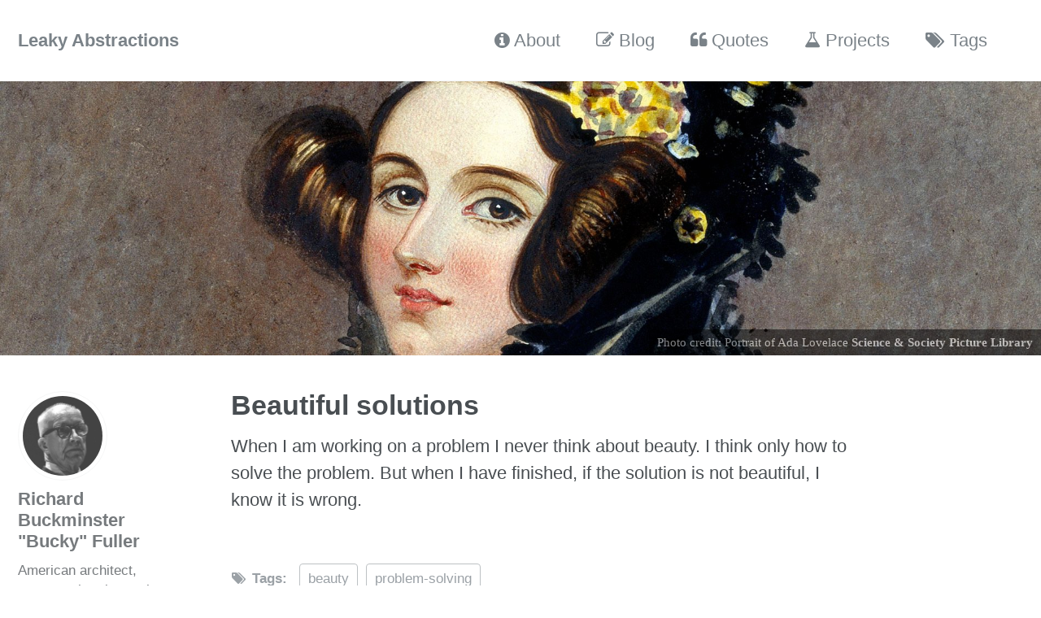

--- FILE ---
content_type: text/html; charset=utf-8
request_url: https://leakyabstractions.com/quotes/beautiful-solutions.html
body_size: 3066
content:
<!DOCTYPE html><html lang="en" class=" js "><head><meta charset="utf-8"> <!-- begin SEO --><title>Beautiful solutions • Leaky Abstractions</title><meta name="description" content="When I am working on a problem I never think about beauty. I think only how to solve the problem. But when I have finished, if the solution is not beautiful, I know it is wrong."><meta name="author" content="R. Buckminster Fuller"><meta property="og:locale" content="en_US"><meta property="og:site_name" content="Leaky Abstractions"><meta property="og:title" content="Beautiful solutions"><link rel="canonical" href="https://leakyabstractions.com/quotes/beautiful-solutions.html"><meta property="og:url" content="https://leakyabstractions.com/quotes/beautiful-solutions.html"><meta property="og:description" content="When I am working on a problem I never think about beauty. I think only how to solve the problem. But when I have finished, if the solution is not beautiful, I know it is wrong."><meta name="twitter:site" content="@LeakAbstraction"><meta name="twitter:title" content="Beautiful solutions"><meta name="twitter:description" content="When I am working on a problem I never think about beauty. I think only how to solve the problem. But when I have finished, if the solution is not beautiful, I know it is wrong."><meta name="twitter:url" content="https://leakyabstractions.com/quotes/beautiful-solutions.html"><meta name="twitter:card" content="summary_large_image"><meta name="twitter:image" content="https://leakyabstractions.com/assets/images/header/ada-lovelace.jpg"><meta name="twitter:creator" content="@"><meta property="og:image" content="https://leakyabstractions.com/assets/images/header/ada-lovelace.jpg"><meta property="og:type" content="article"><meta property="article:published_time" content="2023-11-06T18:39:15+01:00"> <script type="application/ld+json"> { "@context": "http://schema.org", "@type": "Organization", "url": "https://leakyabstractions.com", "logo": "https://leakyabstractions.com/assets/images/site-logo.png" } </script> <script type="application/ld+json"> { "@context" : "http://schema.org", "@type" : "Person", "name" : "Guillermo Calvo", "url" : "https://leakyabstractions.com", "sameAs" : ["https://twitter.com/gcalvo","https://twitter.com/LeakAbstraction"] } </script><meta name="google-site-verification" content="Ch9BjSSbuXSH37m32EOBw1ibbwk9VR5TuUuM4Kxf0XU"><meta name="msvalidate.01" content="77F6CF1F1E66E82D8F062B7A3E633F67"> <!-- end SEO --><link href="/feed.xml" type="application/atom+xml" rel="alternate" title="Leaky Abstractions Feed"> <!-- http://t.co/dKP3o1e --><meta name="HandheldFriendly" content="True"><meta name="MobileOptimized" content="320"><meta name="viewport" content="width=device-width, initial-scale=1.0">  <!-- For all browsers --><link rel="stylesheet" href="https://leakyabstractions.com/assets/css/main.css"> <!--[if lte IE 9]><style> /* old IE unsupported flexbox fixes */ .greedy-nav .site-title { padding-right: 3em; } .greedy-nav button { position: absolute; top: 0; right: 0; height: 100%; }</style><![endif]--><meta http-equiv="cleartype" content="on"> <!-- Favicons --><link rel="apple-touch-icon" sizes="180x180" href="/apple-touch-icon.png"><link rel="shortcut icon" type="image/x-icon" href="/favicon.ico"><link rel="icon" type="image/png" href="/favicon-16x16.png" sizes="16x16"><link rel="icon" type="image/png" href="/favicon-32x32.png" sizes="32x32"><link rel="manifest" href="/manifest.json"><link rel="mask-icon" href="/safari-pinned-tab.svg" color="#222222"><meta name="theme-color" content="#ffffff"><link rel="stylesheet" href="/assets/css/leakyabstractions.css"><style id="fit-vids-style">.fluid-width-video-wrapper{width:100%;position:relative;padding:0;}.fluid-width-video-wrapper iframe,.fluid-width-video-wrapper object,.fluid-width-video-wrapper embed {position:absolute;top:0;left:0;width:100%;height:100%;}</style></head><body class="layout--single" style="margin-bottom: 222px;"> <!--[if lt IE 9]><div class="notice--danger align-center" style="margin: 0;">You are using an <strong>outdated</strong> browser. Please <a href="http://browsehappy.com/">upgrade your browser</a> to improve your experience.</div><![endif]--><div class="masthead"><div class="masthead__inner-wrap"><div class="masthead__menu"><nav id="site-nav" class="greedy-nav"> <a class="site-title" href="https://leakyabstractions.com/">Leaky Abstractions</a><ul class="visible-links"><li class="masthead__menu-item"><a href="https://leakyabstractions.com/about/"><i class="fa fa-info-circle"></i> About</a></li><li class="masthead__menu-item"><a href="https://leakyabstractions.com/blog/"><i class="fa fa-pencil-square-o"></i> Blog</a></li><li class="masthead__menu-item"><a href="https://leakyabstractions.com/quotes/"><i class="fa fa-quote-left"></i> Quotes</a></li><li class="masthead__menu-item"><a href="https://leakyabstractions.com/projects/"><i class="fa fa-flask"></i> Projects</a></li><li class="masthead__menu-item"><a href="https://leakyabstractions.com/tags/"><i class="fa fa-tags"></i> Tags</a></li></ul><button count="0" class="hidden"><div class="navicon"></div></button><ul class="hidden-links hidden"></ul></nav></div></div></div><div class="page__hero" style=" "> <img src="https://leakyabstractions.com/assets/images/header/ada-lovelace.jpg" alt="Beautiful solutions" class="page__hero-image"> <span class="page__hero-caption">Photo credit: Portrait of Ada Lovelace <a href="http://www.scienceandsociety.co.uk/results.asp?image=10312035"><strong>Science &amp; Society Picture Library</strong></a> </span></div><div id="main" role="main"><div class="sidebar sticky"><div itemscope="" itemtype="http://schema.org/Person"><div class="author__avatar"> <img src="https://leakyabstractions.com/assets/images/author/quotes/r_buckminster_fuller.jpg" class="author__avatar" alt="Richard Buckminster " bucky"="" fuller"="" itemprop="image"></div><div class="author__content"><h3 class="author__name" itemprop="name">Richard Buckminster "Bucky" Fuller</h3><p class="author__bio" itemprop="description"> American architect, systems theorist, author, designer and inventor. Published <a href="https://openlibrary.org/authors/OL770663A/R._Buckminster_Fuller">more than 30 books</a>, <b>coining or popularizing terms</b> such as <a href="https://en.wikipedia.org/wiki/Spaceship_Earth"><b>Spaceship Earth</b></a>, <a href="https://en.wikipedia.org/wiki/Ephemeralization"><b>ephemeralization</b></a>, and <a href="https://en.wikipedia.org/wiki/Synergetics_(Fuller)"><b>synergetic</b></a>. Also developed numerous inventions, mainly architectural designs, and popularized the widely known <a href="https://en.wikipedia.org/wiki/Geodesic_dome"><i>geodesic dome</i></a>.</p></div><div class="author__urls-wrapper"> <button class="btn btn--inverse">Follow</button><ul class="author__urls social-icons"><li> <a href="http://buckminsterfuller.net/aboutus.html" itemprop="url"> <i class="fa fa-fw fa-chain" aria-hidden="true"></i> Website </a></li></ul></div></div></div><article class="page" itemscope="" itemtype="http://schema.org/CreativeWork"><meta itemprop="headline" content="Beautiful solutions"><meta itemprop="description" content="When I am working on a problem I never think about beauty. I think only how to solve the problem. But when I have finished, if the solution is not beautiful, I know it is wrong."><meta itemprop="datePublished" content="November 06, 2023"><div class="page__inner-wrap"><header><h1 class="page__title" itemprop="headline">Beautiful solutions</h1></header><section class="page__content" itemprop="text"><p>When I am working on a problem I never think about beauty. I think only how to solve the problem. But when I have finished, if the solution is not beautiful, I know it is wrong.</p></section><footer class="page__meta"><p class="page__taxonomy"> <strong><i class="fa fa-fw fa-tags" aria-hidden="true"></i> Tags: </strong> <span itemprop="keywords"> <a href="https://leakyabstractions.com/tags/#beauty" class="page__taxonomy-item" rel="tag">beauty</a><span class="sep">, </span> <a href="https://leakyabstractions.com/tags/#problem-solving" class="page__taxonomy-item" rel="tag">problem-solving</a> </span></p><p class="page__date"><strong><i class="fa fa-fw fa-calendar" aria-hidden="true"></i> Updated:</strong> <time datetime="2023-11-06T18:39:15+01:00">November 06, 2023</time></p></footer><section class="page__share"> <a href="https://twitter.com/intent/tweet?via=LeakAbstraction&amp;text=Beautiful solutions https://leakyabstractions.com/quotes/beautiful-solutions.html" class="btn btn--twitter" title="Share on Twitter"><i class="fa fa-fw fa-twitter" aria-hidden="true"></i><span> Twitter</span></a> <a href="https://www.facebook.com/sharer/sharer.php?u=https://leakyabstractions.com/quotes/beautiful-solutions.html" class="btn btn--facebook" title="Share on Facebook"><i class="fa fa-fw fa-facebook" aria-hidden="true"></i><span> Facebook</span></a> <a href="https://plus.google.com/share?url=https://leakyabstractions.com/quotes/beautiful-solutions.html" class="btn btn--google-plus" title="Share on Google Plus"><i class="fa fa-fw fa-google-plus" aria-hidden="true"></i><span> Google+</span></a> <a href="https://www.linkedin.com/shareArticle?mini=true&amp;url=https://leakyabstractions.com/quotes/beautiful-solutions.html" class="btn btn--linkedin" title="Share on LinkedIn"><i class="fa fa-fw fa-linkedin" aria-hidden="true"></i><span> LinkedIn</span></a></section><nav class="pagination"> <a class="pagination--pager" href="https://leakyabstractions.com/quotes/batteries-included" title="Batteries included ">Previous</a> <a class="pagination--pager" href="https://leakyabstractions.com/quotes/being-exact" title="Being exact ">Next</a></nav></div><div class="page__comments"><h4 class="page__comments-title">Comments</h4><section id="disqus_thread"><iframe id="dsq-app9907" name="dsq-app9907" allowtransparency="true" frameborder="0" scrolling="no" tabindex="0" title="Disqus" width="100%" src="https://disqus.com/embed/comments/?base=default&amp;f=leakyabstractions&amp;t_u=https%3A%2F%2Fleakyabstractions.com%2Fquotes%2Fbeautiful-solutions.html&amp;t_d=Beautiful%20solutions%20%E2%80%A2%20Leaky%20Abstractions&amp;t_t=Beautiful%20solutions%20%E2%80%A2%20Leaky%20Abstractions&amp;s_o=default#version=4890a170cfb3afb3b660907382492cbd" style="width: 1px !important; min-width: 100% !important; border: none !important; overflow: hidden !important; height: 0px !important;" horizontalscrolling="no" verticalscrolling="no"></iframe></section></div></article></div><div class="page__footer"><footer> <!-- /* Life Motto */ do{ solution = solve(problem); }while(!solution->beautiful); --><div class="page__footer-follow"><ul class="social-icons"><li><a href="https://twitter.com/LeakAbstraction"><i class="fa fa-fw fa-twitter-square" aria-hidden="true"></i> Twitter</a></li><li><a href="http://github.com/guillermocalvo"><i class="fa fa-fw fa-github" aria-hidden="true"></i> GitHub</a></li><li><a href="http://bitbucket.org/guillermocalvo"><i class="fa fa-fw fa-bitbucket" aria-hidden="true"></i> Bitbucket</a></li><li><a href="/feed.xml"><i class="fa fa-fw fa-rss-square" aria-hidden="true"></i> Feed</a></li></ul></div><div class="page__footer-copyright">© 2023 Guillermo Calvo. Powered by <a href="http://jekyllrb.com" rel="nofollow">Jekyll</a> &amp; <a href="https://mademistakes.com/work/minimal-mistakes-jekyll-theme/" rel="nofollow">Minimal Mistakes</a>.</div></footer></div>   <noscript>Please enable JavaScript to view the <a href="http://disqus.com/?ref_noscript">comments powered by Disqus.</a></noscript>
<iframe style="display: none;"></iframe></body></html>

--- FILE ---
content_type: text/css; charset=UTF-8
request_url: https://leakyabstractions.com/assets/css/leakyabstractions.css
body_size: -79
content:
/* Leaky Abstractions */

h2.tagname:before {
  content: "#";
}

.sidebar .social-icons .fa-paper-plane,
.sidebar .social-icons .fa-paper-plane-o {
  color: #54B3E6;
}
